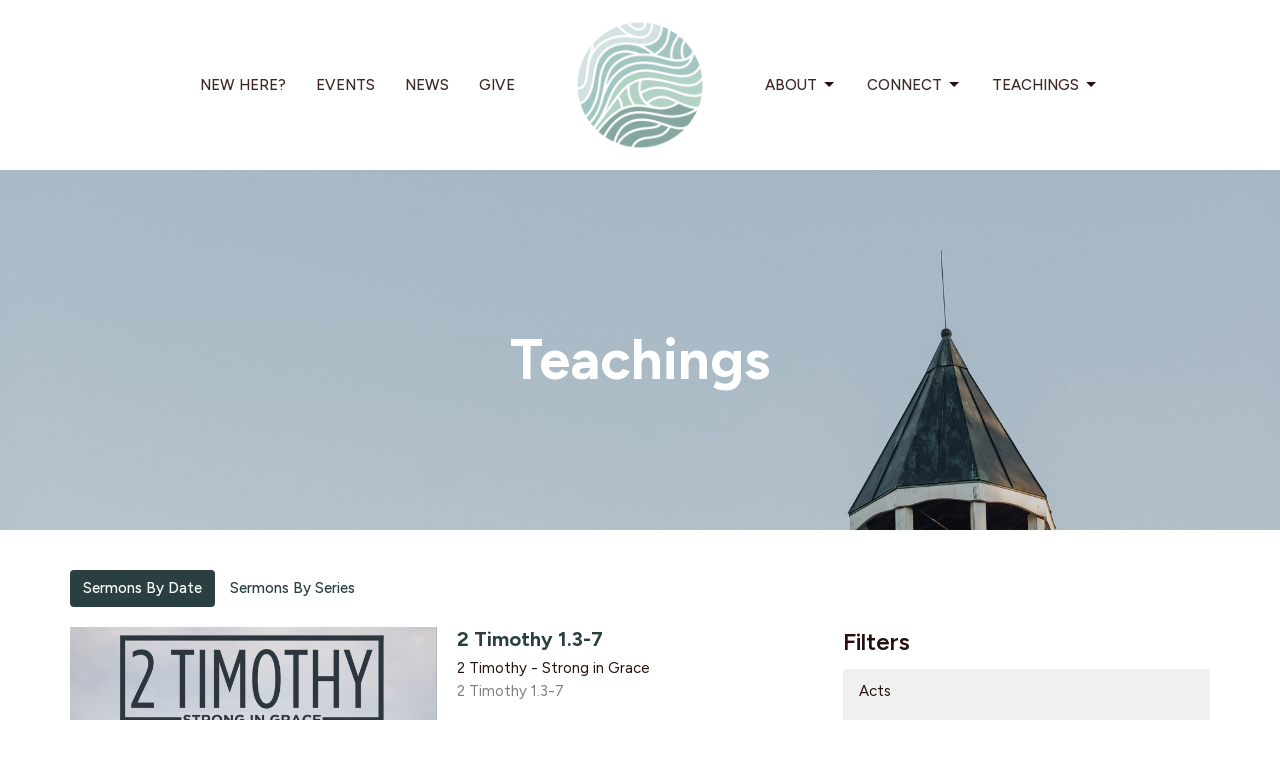

--- FILE ---
content_type: text/html; charset=utf-8
request_url: https://lwchurch.ca/podcasts/podcasts?month=Jan&year=2017
body_size: 83469
content:
<!DOCTYPE html>
<html lang="en">
  <head>
  <meta charset="UTF-8">
  <meta content="IE=edge,chrome=1" http-equiv="X-UA-Compatible"/>
  <meta content="width=device-width, initial-scale=1.0" name="viewport"/>
  <meta content="Living Waters Church" name="author"/>
  <title>
    Sermons | Living Waters Church
  </title>
  <meta content="Church in Langley, Church in Langley BC, Langley Church, Church in Fort Langley, Fort Langley Church, Willoughby Church, PAOC Church Fort Langley, PAOC Church Langley, PAOC Church in Willoughby, PAOC Church BC, Churches in BC, churches near me" name="keywords" />
  
    <meta name="robots" content="index,follow" />
  
  
  <link href="https://dq5pwpg1q8ru0.cloudfront.net/2025/09/07/16/42/34/a046c3b3-a061-4a18-a8ce-9fa0a213438a/Secondary%20Mark-Primary%20Colours-For%20Web-RGB-64x64-Favicon.png" rel="shortcut icon" type="image/x-icon" />
  <meta name="csrf-param" content="authenticity_token" />
<meta name="csrf-token" content="2H9Xi6/ktGVvSyHM8a611wHPGsCmVrn8lub7pTUseR0kt6Hh0AlO6uIcm5jQn2M1KYJfgVHetS5cztcT6czeHw==" />

  <link rel="preconnect" href="https://fonts.gstatic.com/" crossorigin>
  <link rel="preload" href="/fonts/fontawesome/webfont.woff?v=3.2.1" as="font" type="font/woff" crossorigin>

  <link rel="stylesheet" media="all" href="/themes/stylesheet.css?timestamp=2026-01-18+08%3A59%3A01+-0800" />
  <link rel="stylesheet" media="print" href="https://dq5pwpg1q8ru0.cloudfront.net/assets/print-c1b49d74baf454d41a08041bb7881e34979fe0b297fba593578d70ec8cc515fd.css" />

	<link href="https://fonts.googleapis.com/css?family=Figtree:300,regular,500,600,700,800,900,300italic,italic,500italic,600italic,700italic,800italic,900italic|Figtree:300,regular,500,600,700,800,900,300italic,italic,500italic,600italic,700italic,800italic,900italic&amp;display=swap" rel="stylesheet" type="text/css" async="async" />
  

  <script src="https://dq5pwpg1q8ru0.cloudfront.net/assets/application-baedfe927b756976bd996cb2c71963c5d82c94e444650affbb4162574b24b761.js"></script>
  <script src="https://dq5pwpg1q8ru0.cloudfront.net/packs/js/application-48235911dc1b5b550236.js"></script>
  <script src="https://cdnjs.cloudflare.com/ajax/libs/handlebars.js/4.7.7/handlebars.min.js" defer="defer"></script>


  <!--[if lt IE 9]>
  <script src="https://dq5pwpg1q8ru0.cloudfront.net/javascripts/html5shiv.js"></script>
  <script src="https://dq5pwpg1q8ru0.cloudfront.net/javascripts/respond.min.js"></script>
  <![endif]-->


      <script>
        var _gaq = _gaq || [];
        _gaq.push(['_setAccount', 'UA-18858190-58']);
        _gaq.push(['_trackPageview']);

          // rollup tracker
          _gaq.push(['rollupTracker._setAccount','UA-18858190-52']);
          _gaq.push(['rollupTracker._trackPageview']);

        (function() {
          var ga = document.createElement('script'); ga.type = 'text/javascript'; ga.async = true;
          ga.src = ('https:' == document.location.protocol ? 'https://ssl' : 'http://www') + '.google-analytics.com/ga.js';
          var s = document.getElementsByTagName('script')[0]; s.parentNode.insertBefore(ga, s);
        })();
      </script>

      <!-- Global site tag (gtag.js) - Google Analytics -->
      <script async src="https://www.googletagmanager.com/gtag/js?id=G-E1ZME12Q1Z"></script>
      <script>
        window.dataLayer = window.dataLayer || [];
        function gtag(){dataLayer.push(arguments);}
        gtag('js', new Date());

        gtag('config', 'G-E1ZME12Q1Z');
      </script>

  


</head>

  <body class="body_sermons_index body_media_page scroll-to-anchor  sermons-index   relative d-flex flex-column">
      <div class="d-flex ">
        <div class="site-content-container">
    

  <div class="system">
  </div>

  <div id="top-menus-container">
    <div id="top-menus">
  <div id="alert-container">
  </div>


  <div class="js-menus   bg-none z-index-navbar">
    
    <div id="main-menu-container">
      <div class="sticky-navbar-placeholder" style="display: none;"></div>


<nav id="main_menu" class="relative main-menu-elkhorn bg-default bg-none p-2 p-md-3">
  <div class="bg-default pos pos-cover js-main-menu-background-opacity" style="opacity:1.0;"></div>
  <div class="relative d-flex d-block hidden-lg justify-content-center w-100">
    

    <a class="main-menu-logo main-menu-elkhorn-logo my-auto flex-shrink-0" href="/">
      <img alt="Living Waters Church" class="logo-size-large" src="https://dq5pwpg1q8ru0.cloudfront.net/2025/09/07/16/42/32/27649105-1bf7-4aad-9989-e2a823a1411e/SECOND~1.PNG" />
</a>



      <button type="button" class="btn bg-none p-1 border-0 pos pos-r-0 pos-middle collapsed pr-0" data-toggle="collapse" data-target="#main_menu_collapse" aria-expanded="false">
    <span class="sr-only">Toggle navigation</span>
    <span class="svg-link">
      <svg xmlns="http://www.w3.org/2000/svg" height="24" viewBox="0 0 24 24" width="24">
    <path d="M0 0h24v24H0z" fill="none"></path>
    <path d="M3 18h18v-2H3v2zm0-5h18v-2H3v2zm0-7v2h18V6H3z"></path>
</svg>
 Menu
    </span>
  </button>

  </div>

  <div class="collapse main-menu-collapse-lg text-center" id="main_menu_collapse">


        <ul class="main-menu-list main-menu-elkhorn-list ">
            
  <li class="menu-item hover-underline-left">
      <a class="menu-link " href="/pages/new-here">New Here?</a>
  </li>


            
  <li class="menu-item hover-underline-left">
      <a class="menu-link " href="/events">Events</a>
  </li>


            
  <li class="menu-item hover-underline-left">
      <a class="menu-link " href="/news">News</a>
  </li>


            
  <li class="menu-item hover-underline-left">
      <a class="menu-link " href="/pages/giving">Give</a>
  </li>


        </ul>
        <div class="main-menu-elkhorn-logo-container  hidden-xs hidden-sm hidden-md px-4">
          

    <a class="main-menu-logo main-menu-elkhorn-logo " href="/">
      <img alt="Living Waters Church" class="logo-size-large" src="https://dq5pwpg1q8ru0.cloudfront.net/2025/09/07/16/42/32/27649105-1bf7-4aad-9989-e2a823a1411e/SECOND~1.PNG" />
</a>


        </div>
        <ul class="main-menu-list main-menu-elkhorn-list ">
            
   <!-- Hide if no submenus shown to user -->

    <li class="dropdown menu-item">
      <a href="#" class="menu-link svg-link" data-toggle="dropdown">
        About<svg xmlns="http://www.w3.org/2000/svg" height="20" viewBox="0 0 20 20" width="20" class="inline-svg">
    <path d="M7 7l5 5 5-5z"></path>
    <path d="M0 0h20v20H0z" fill="none"></path>
</svg>

      </a>
      <ul class="dropdown-menu  bg-default" role="menu">
          <li class="who_we_are_menu_item_4 dropdown-item">
              <a class="dropdown-link" href="/about/who-we-are">Who We Are</a>
          </li>
          <li class="core_values_menu_item_4 dropdown-item">
              <a class="dropdown-link" href="/who-we-are/pages/core-values">Core Values</a>
          </li>
          <li class="service_times_menu_item_4 dropdown-item">
              <a class="dropdown-link" href="/pages/service-times">Service Times</a>
          </li>
          <li class="directions_menu_item_4 dropdown-item">
              <a class="dropdown-link" target="_blank" href="https://goo.gl/maps/MzoPfcs9KjLB8Djt5">Directions</a>
          </li>
          <li class="contact_menu_item_4 dropdown-item">
              <a class="dropdown-link" href="/contact">Contact</a>
          </li>
          <li class="join_our_team_menu_item_4 dropdown-item">
              <a class="dropdown-link" href="/pages/join-our-team">Join Our Team</a>
          </li>
      </ul>
    </li>



            
   <!-- Hide if no submenus shown to user -->

    <li class="dropdown menu-item">
      <a href="#" class="menu-link svg-link" data-toggle="dropdown">
        Connect<svg xmlns="http://www.w3.org/2000/svg" height="20" viewBox="0 0 20 20" width="20" class="inline-svg">
    <path d="M7 7l5 5 5-5z"></path>
    <path d="M0 0h20v20H0z" fill="none"></path>
</svg>

      </a>
      <ul class="dropdown-menu  bg-default" role="menu">
          <li class="life_groups_menu_item_5 dropdown-item">
              <a class="dropdown-link" href="/connect/life-groups">Life Groups</a>
          </li>
          <li class="kids_menu_item_5 dropdown-item">
              <a class="dropdown-link" href="/lwc-kids/kids-thefort">Kids</a>
          </li>
          <li class="youth_menu_item_5 dropdown-item">
              <a class="dropdown-link" href="/connect/youth">Youth</a>
          </li>
          <li class="young_adults_menu_item_5 dropdown-item">
              <a class="dropdown-link" href="/connect/young-adult-network">Young Adults</a>
          </li>
          <li class="older_adults_menu_item_5 dropdown-item">
              <a class="dropdown-link" href="https://lwchurch.ca/connect/older-adult-network">Older Adults</a>
          </li>
          <li class="women_menu_item_5 dropdown-item">
              <a class="dropdown-link" href="/connect/womens-network">Women</a>
          </li>
          <li class="men_menu_item_5 dropdown-item">
              <a class="dropdown-link" href="/connect/mens-network">Men</a>
          </li>
          <li class="global_work_menu_item_5 dropdown-item">
              <a class="dropdown-link" href="/programs/globalwork">Global Work</a>
          </li>
          <li class="local_work_menu_item_5 dropdown-item">
              <a class="dropdown-link" href="/connect/local-work">Local Work</a>
          </li>
          <li class="willoughby_menu_item_5 dropdown-item">
              <a class="dropdown-link" href="/programs/willoughby">Willoughby</a>
          </li>
          <li class="serve_menu_item_5 dropdown-item">
              <a class="dropdown-link" href="https://lwchurch.churchcenter.com/people/forms/432339">Serve</a>
          </li>
          <li class="growing_menu_item_5 dropdown-item">
              <a class="dropdown-link" href="/connect/growing">Growing</a>
          </li>
      </ul>
    </li>



            
   <!-- Hide if no submenus shown to user -->

    <li class="dropdown menu-item">
      <a href="#" class="menu-link svg-link" data-toggle="dropdown">
        Teachings<svg xmlns="http://www.w3.org/2000/svg" height="20" viewBox="0 0 20 20" width="20" class="inline-svg">
    <path d="M7 7l5 5 5-5z"></path>
    <path d="M0 0h20v20H0z" fill="none"></path>
</svg>

      </a>
      <ul class="dropdown-menu dropdown-menu-right bg-default" role="menu">
          <li class="sermons_menu_item_6 dropdown-item">
              <a class="dropdown-link" href="/podcasts/podcasts">Sermons</a>
          </li>
          <li class="watch_online_menu_item_6 dropdown-item">
              <a class="dropdown-link" href="/pages/watch-online">Watch Online</a>
          </li>
      </ul>
    </li>



        </ul>
  </div>
</nav>

    </div>
  </div>
</div>

  </div>

  <div id="header-container" class="relative">
    <div id="header" class="header relative bg-cover bg-none w-100
            
            d-flex
            py-3 py-md-5
            
            bg-secondary"
     style="background-image:url(&#39;https://dq5pwpg1q8ru0.cloudfront.net/2022/11/24/10/39/11/0fe16f53-af70-4eff-bf6a-d525533fdbfc/2022-03-09-FL%20Building%20Exterior-02285-WR.jpg&#39;); background-position: ; min-height: 50vh;">
  
  

<div id="page-header-overlay" class="bg-secondary pos pos-cover" style="opacity:0.15;" data-header-opacity="0.15"></div>
    <div class="container relative d-flex flex-column mt-5">
      
      <div class="my-auto ">
        <div class="text-center">
          <div class="relative d-inline-block break-word">
            <h1 class="header-heading font-def-heading1">
              <div>Teachings</div>
            </h1>
          </div>
        </div>
        
        <div class="text-center mt-3">
          

        </div>
      </div>

      
    </div>
  
  
  <!--<div class="pos pos-b-1 pos-l-1">
    <button class="js-play-video-button p-2 bg-none border-0 d-none" style="opacity: 0.5;">
    </button>
    <button class="js-pause-video-button p-2 bg-none border-0 d-none" style="opacity: 0.5;">
    </button>
    <div class="js-loading-video-button">
      <div class="d-flex p-2" style="opacity: 0.5;">
      </div>
    </div>
  </div>-->

</div>


  </div>

  <main role="main" class="content flex-grow-1 Sermons media_page clearfix m-0 p-0">
    <link rel="alternate" type="application/rss+xml" title="RSS" href="https://lwchurch.ca/podcasts/podcasts" />




  

<div>
    <div id="top-blocks-wrapper">
      
    </div>

    <div id="page_content" class="relative my-5">
      <div class="container">
        

  <ul class="nav nav-pills mb-3">
    <li class="active">
      <a href="/podcasts/podcasts">
        Sermons By Date
</a>    </li>
    <li class="">
      <a href="/podcasts/podcasts/series">
        Sermons By Series
</a>    </li>
  </ul>

  <div id="media_anchor" class="row">
    <div class="col-sm-8">
      <div class="relative mb-3 border-bottom pb-3">
  <a class="row d-sm-flex" href="/media/2017-01-29-2-timothy-1-3-7">
      <div class="col-sm-6">

            <img alt="2 Timothy 1.3-7 " loading="lazy" src="https://dq5pwpg1q8ru0.cloudfront.net/2020/10/31/01/27/35/30eb6ff8-8806-470d-a4cd-920436af7891/2%20Timothy%20Website.jpg" />
      </div>

    <div class="d-flex flex-column col-sm-6">

      <h2 class="h3 mt-0 mb-1" title="2 Timothy 1.3-7 ">2 Timothy 1.3-7 </h2>
        <div class="text-body">2 Timothy - Strong in Grace</div>

        <div class="text-muted">2 Timothy 1.3-7 </div>

          <div class="d-flex flex-column mt-auto mb-2">
        <div class="d-flex align-items-center">
  <div>
      <div class="h5 my-0">Guest Speaker</div>
    <div class="text-muted">January 29, 2017</div>
  </div>
</div>


          <svg xmlns="http://www.w3.org/2000/svg" width="24" height="24" viewBox="0 0 24 24" class="ml-auto text-muted">
    <path d="M3 9v6h4l5 5V4L7 9H3zm13.5 3c0-1.77-1.02-3.29-2.5-4.03v8.05c1.48-.73 2.5-2.25 2.5-4.02zM14 3.23v2.06c2.89.86 5 3.54 5 6.71s-2.11 5.85-5 6.71v2.06c4.01-.91 7-4.49 7-8.77s-2.99-7.86-7-8.77z"></path>
    <path d="M0 0h24v24H0z" fill="none"></path>
</svg>

      </div>
    </div>
</a>
</div>
<div class="relative mb-3 border-bottom pb-3">
  <a class="row d-sm-flex" href="/media/2017-01-22-introduction">
      <div class="col-sm-6">

            <img alt="Introduction" loading="lazy" src="https://dq5pwpg1q8ru0.cloudfront.net/2020/10/31/01/27/35/30eb6ff8-8806-470d-a4cd-920436af7891/2%20Timothy%20Website.jpg" />
      </div>

    <div class="d-flex flex-column col-sm-6">

      <h2 class="h3 mt-0 mb-1" title="Introduction">Introduction</h2>
        <div class="text-body">2 Timothy - Strong in Grace</div>

        <div class="text-muted">2 Timothy 1.1-2 </div>

          <div class="d-flex flex-column mt-auto mb-2">
        <div class="d-flex align-items-center">
    <img alt="Luke Knight" width="40" height="40" class="pull-left mr-2 rounded-circle" loading="lazy" src="https://dq5pwpg1q8ru0.cloudfront.net/2023/07/06/19/30/55/c46473a5-495b-4778-87ba-50cf7760bf2b/2023-06-03%20-%20LWC%20Staff%20&amp;%20Council%20Portraits%20-%20Luke%20-%20400px.jpg" />
  <div>
      <div class="text-body line-height-2">Luke Knight</div>
        <div class="small text-muted line-height-2">Associate Pastor</div>
    <div class="text-muted">January 22, 2017</div>
  </div>
</div>


          <svg xmlns="http://www.w3.org/2000/svg" width="24" height="24" viewBox="0 0 24 24" class="ml-auto text-muted">
    <path d="M3 9v6h4l5 5V4L7 9H3zm13.5 3c0-1.77-1.02-3.29-2.5-4.03v8.05c1.48-.73 2.5-2.25 2.5-4.02zM14 3.23v2.06c2.89.86 5 3.54 5 6.71s-2.11 5.85-5 6.71v2.06c4.01-.91 7-4.49 7-8.77s-2.99-7.86-7-8.77z"></path>
    <path d="M0 0h24v24H0z" fill="none"></path>
</svg>

      </div>
    </div>
</a>
</div>
<div class="relative mb-3 border-bottom pb-3">
  <a class="row d-sm-flex" href="/media/2017-01-15-how-do-i-touch-reach-receive">
      <div class="col-sm-6">

            <img alt="How Do I Touch, Reach, &amp; Receive?" loading="lazy" src="https://dq5pwpg1q8ru0.cloudfront.net/2020/11/02/16/12/49/7b66b959-8c31-4a80-9ac8-396a5c6bee0c/January%20One.jpg" />
      </div>

    <div class="d-flex flex-column col-sm-6">

      <h2 class="h3 mt-0 mb-1" title="How Do I Touch, Reach, &amp; Receive?">How Do I Touch, Reach, &amp; Receive?</h2>
        <div class="text-body">January ONE</div>


          <div class="d-flex flex-column mt-auto mb-2">
        <div class="d-flex align-items-center">
  <div>
      <div class="h5 my-0">Guest Speaker</div>
    <div class="text-muted">January 15, 2017</div>
  </div>
</div>


          <svg xmlns="http://www.w3.org/2000/svg" width="24" height="24" viewBox="0 0 24 24" class="ml-auto text-muted">
    <path d="M3 9v6h4l5 5V4L7 9H3zm13.5 3c0-1.77-1.02-3.29-2.5-4.03v8.05c1.48-.73 2.5-2.25 2.5-4.02zM14 3.23v2.06c2.89.86 5 3.54 5 6.71s-2.11 5.85-5 6.71v2.06c4.01-.91 7-4.49 7-8.77s-2.99-7.86-7-8.77z"></path>
    <path d="M0 0h24v24H0z" fill="none"></path>
</svg>

      </div>
    </div>
</a>
</div>
<div class="relative mb-3 border-bottom pb-3">
  <a class="row d-sm-flex" href="/media/2017-01-08-story-sunday">
      <div class="col-sm-6">

            <img alt="Story Sunday" loading="lazy" src="https://dq5pwpg1q8ru0.cloudfront.net/2020/11/02/16/12/49/7b66b959-8c31-4a80-9ac8-396a5c6bee0c/January%20One.jpg" />
      </div>

    <div class="d-flex flex-column col-sm-6">

      <h2 class="h3 mt-0 mb-1" title="Story Sunday">Story Sunday</h2>
        <div class="text-body">January ONE</div>


          <div class="d-flex flex-column mt-auto mb-2">
        <div class="d-flex align-items-center">
  <div>
      <div class="h5 my-0">Guest Speaker</div>
    <div class="text-muted">January  8, 2017</div>
  </div>
</div>


          <svg xmlns="http://www.w3.org/2000/svg" width="24" height="24" viewBox="0 0 24 24" class="ml-auto text-muted">
    <path d="M3 9v6h4l5 5V4L7 9H3zm13.5 3c0-1.77-1.02-3.29-2.5-4.03v8.05c1.48-.73 2.5-2.25 2.5-4.02zM14 3.23v2.06c2.89.86 5 3.54 5 6.71s-2.11 5.85-5 6.71v2.06c4.01-.91 7-4.49 7-8.77s-2.99-7.86-7-8.77z"></path>
    <path d="M0 0h24v24H0z" fill="none"></path>
</svg>

      </div>
    </div>
</a>
</div>
<div class="relative mb-3 border-bottom pb-3">
  <a class="row d-sm-flex" href="/media/2017-01-01-reach-touch-receive">
      <div class="col-sm-6">

            <img alt="Reach, Touch, Receive" loading="lazy" src="https://dq5pwpg1q8ru0.cloudfront.net/2020/11/02/16/12/49/7b66b959-8c31-4a80-9ac8-396a5c6bee0c/January%20One.jpg" />
      </div>

    <div class="d-flex flex-column col-sm-6">

      <h2 class="h3 mt-0 mb-1" title="Reach, Touch, Receive">Reach, Touch, Receive</h2>
        <div class="text-body">January ONE</div>


          <div class="d-flex flex-column mt-auto mb-2">
        <div class="d-flex align-items-center">
  <div>
      <div class="h5 my-0">Guest Speaker</div>
    <div class="text-muted">January  1, 2017</div>
  </div>
</div>


          <svg xmlns="http://www.w3.org/2000/svg" width="24" height="24" viewBox="0 0 24 24" class="ml-auto text-muted">
    <path d="M3 9v6h4l5 5V4L7 9H3zm13.5 3c0-1.77-1.02-3.29-2.5-4.03v8.05c1.48-.73 2.5-2.25 2.5-4.02zM14 3.23v2.06c2.89.86 5 3.54 5 6.71s-2.11 5.85-5 6.71v2.06c4.01-.91 7-4.49 7-8.77s-2.99-7.86-7-8.77z"></path>
    <path d="M0 0h24v24H0z" fill="none"></path>
</svg>

      </div>
    </div>
</a>
</div>


        
    </div>

    <div class="col-sm-4 media-sidebar">
      

  <div class="sidebar-sermons-series">
    <h2 class="mt-0 h4">Filters</h2>
    <div class="list-group">
        <a class=" list-group-item" href="/podcasts/podcasts/series/acts">
          Acts
</a>        <a class=" list-group-item" href="/podcasts/podcasts/series/arrivals">
          Arrivals
</a>        <a class=" list-group-item" href="/podcasts/podcasts/series/lead-us">
          Lead Us
</a>        <a class=" list-group-item" href="/podcasts/podcasts/series/a-full-orchard">
          A Full Orchard
</a>        <a class=" list-group-item" href="/podcasts/podcasts/series/the-gospel-of-luke">
          The Gospel of Luke
</a>        <a class=" list-group-item" href="/podcasts/podcasts/series/global-work--89">
          Global Work
</a>        <a class=" list-group-item" href="/podcasts/podcasts/series/we-pray">
          We Pray
</a>        <div id='earlier-series' class="collapse list-group">
            <a class=" list-group-item" href="/podcasts/podcasts/series/an-advent-carol">
              An Advent Carol
</a>            <a class=" list-group-item" href="/podcasts/podcasts/series/grow-learning-sessions">
              Grow Learning Sessions
</a>            <a class=" list-group-item" href="/podcasts/podcasts/series/welcome-sundays">
              Welcome Sundays
</a>            <a class=" list-group-item" href="/podcasts/podcasts/series/baptism-sunday">
              Baptism Sunday
</a>            <a class=" list-group-item" href="/podcasts/podcasts/series/rivers-of-living-water">
              Rivers of Living Water
</a>            <a class=" list-group-item" href="/podcasts/podcasts/series/hope-holiness">
              Hope &amp; Holiness
</a>            <a class=" list-group-item" href="/podcasts/podcasts/series/whats-new">
              What&#39;s New?
</a>            <a class=" list-group-item" href="/podcasts/podcasts/series/holy-week">
              Holy Week
</a>            <a class=" list-group-item" href="/podcasts/podcasts/series/friends-that-make-us-more-like-jesus">
              Friends That Make Us More Like J...
</a>            <a class=" list-group-item" href="/podcasts/podcasts/series/how-to">
              How To
</a>            <a class=" list-group-item" href="/podcasts/podcasts/series/good-news-great-joy-all-people">
              Good News, Great Joy, All People
</a>            <a class=" list-group-item" href="/podcasts/podcasts/series/core-values">
              Core Values
</a>            <a class=" list-group-item" href="/podcasts/podcasts/series/wise">
              Wise
</a>            <a class=" list-group-item" href="/podcasts/podcasts/series/who-am-i">
              Who Am I?
</a>            <a class=" list-group-item" href="/podcasts/podcasts/series/light-in-the-darkness">
              Light In The Darkness
</a>            <a class=" list-group-item" href="/podcasts/podcasts/series/why-the-21st-century-is-the-most-christian-ever">
              Why the 21st Century is the Most...
</a>            <a class=" list-group-item" href="/podcasts/podcasts/series/for-example">
              For Example...
</a>            <a class=" list-group-item" href="/podcasts/podcasts/series/gods-biographers">
              God&#39;s Biographers
</a>            <a class=" list-group-item" href="/podcasts/podcasts/series/the-christmas-carols">
              The Christmas Carols
</a>            <a class=" list-group-item" href="/podcasts/podcasts/series/psalms-all-of-me">
              Psalms: All of Me
</a>            <a class=" list-group-item" href="/podcasts/podcasts/series/the-table">
              The Table
</a>            <a class=" list-group-item" href="/podcasts/podcasts/series/summer-refresh">
              Summer Refresh
</a>            <a class=" list-group-item" href="/podcasts/podcasts/series/essentials">
              Essentials
</a>            <a class=" list-group-item" href="/podcasts/podcasts/series/story-sunday">
              Story Sunday
</a>            <a class=" list-group-item" href="/podcasts/podcasts/series/easter-2021">
              Easter 2021
</a>            <a class=" list-group-item" href="/podcasts/podcasts/series/towards-holy-week">
              Towards Holy Week
</a>            <a class=" list-group-item" href="/podcasts/podcasts/series/christmas-at-home">
              Christmas At Home
</a>            <a class=" list-group-item" href="/podcasts/podcasts/series/being-the-body-in-the-pandemic">
              Being The Body In The Pandemic
</a>            <a class=" list-group-item" href="/podcasts/podcasts/series/love-your-neighbour">
              Love Your Neighbour
</a>            <a class=" list-group-item" href="/podcasts/podcasts/series/the-book-of-james">
              The Book of James
</a>            <a class=" list-group-item" href="/podcasts/podcasts/series/easter-2020">
              Easter 2020
</a>            <a class=" list-group-item" href="/podcasts/podcasts/series/splinters">
              Splinters
</a>            <a class=" list-group-item" href="/podcasts/podcasts/series/this-is-our-church">
              This Is Our Church
</a>            <a class=" list-group-item" href="/podcasts/podcasts/series/living-water">
              Living Water
</a>            <a class=" list-group-item" href="/podcasts/podcasts/series/hope-for-the-holidays">
              Hope for the Holidays
</a>            <a class=" list-group-item" href="/podcasts/podcasts/series/given">
              Given
</a>            <a class=" list-group-item" href="/podcasts/podcasts/series/life-together">
              Life, Together
</a>            <a class=" list-group-item" href="/podcasts/podcasts/series/simple-summer-series">
              Simple Summer Series
</a>            <a class=" list-group-item" href="/podcasts/podcasts/series/easter-2019">
              Easter 2019
</a>            <a class=" list-group-item" href="/podcasts/podcasts/series/all-heart">
              All Heart
</a>            <a class=" list-group-item" href="/podcasts/podcasts/series/uncovered">
              Uncovered
</a>            <a class=" list-group-item" href="/podcasts/podcasts/series/generous">
              Generous
</a>            <a class=" list-group-item" href="/podcasts/podcasts/series/sent">
              Sent
</a>            <a class=" list-group-item" href="/podcasts/podcasts/series/grow">
              Grow
</a>            <a class=" list-group-item" href="/podcasts/podcasts/series/neighbour">
              Neighbour
</a>            <a class=" list-group-item" href="/podcasts/podcasts/series/full">
              Full
</a>            <a class=" list-group-item" href="/podcasts/podcasts/series/the-gift">
              The Gift
</a>            <a class=" list-group-item" href="/podcasts/podcasts/series/global-work-2018">
              Global Work 2018
</a>            <a class=" list-group-item" href="/podcasts/podcasts/series/greater-love--62">
              Greater Love
</a>            <a class=" list-group-item" href="/podcasts/podcasts/series/greater-love-global-work">
              Greater Love: Global Work
</a>            <a class=" list-group-item" href="/podcasts/podcasts/series/jesus-fear">
              Jesus &amp; Fear
</a>            <a class=" list-group-item" href="/podcasts/podcasts/series/philemon">
              Philemon
</a>            <a class=" list-group-item" href="/podcasts/podcasts/series/how-god-came-home">
              How God Came Home
</a>            <a class=" list-group-item" href="/podcasts/podcasts/series/resonate">
              Resonate
</a>            <a class=" list-group-item" href="/podcasts/podcasts/series/thx-the-gospel-and-a-grateful-life">
              Thx - The Gospel and  a Grateful...
</a>            <a class=" list-group-item" href="/podcasts/podcasts/series/our-shared-values">
              Our Shared Values
</a>            <a class=" list-group-item" href="/podcasts/podcasts/series/road-trip">
              Road Trip
</a>            <a class=" list-group-item" href="/podcasts/podcasts/series/psalm-23">
              Psalm 23
</a>            <a class=" list-group-item" href="/podcasts/podcasts/series/on-the-move">
              On The Move
</a>            <a class=" list-group-item" href="/podcasts/podcasts/series/2-timothy-strong-in-grace">
              2 Timothy - Strong in Grace
</a>            <a class=" list-group-item" href="/podcasts/podcasts/series/easter-2017">
              Easter 2017
</a>            <a class=" list-group-item" href="/podcasts/podcasts/series/global-work-2017-justice-compassion-faith">
              Global Work 2017: Justice. Compa...
</a>            <a class=" list-group-item" href="/podcasts/podcasts/series/january-one">
              January ONE
</a>            <a class=" list-group-item" href="/podcasts/podcasts/series/big-joy">
              Big Joy
</a>            <a class=" list-group-item" href="/podcasts/podcasts/series/beginnings">
              Beginnings
</a>            <a class=" list-group-item" href="/podcasts/podcasts/series/communion">
              Communion
</a>            <a class=" list-group-item" href="/podcasts/podcasts/series/this-is-real-love">
              This is Real Love
</a>            <a class=" list-group-item" href="/podcasts/podcasts/series/all-for-one">
              All For One
</a>            <a class=" list-group-item" href="/podcasts/podcasts/series/god-in-us">
              God In Us
</a>            <a class=" list-group-item" href="/podcasts/podcasts/series/philippians">
              Philippians
</a>            <a class=" list-group-item" href="/podcasts/podcasts/series/life-share">
              Life Share
</a>            <a class=" list-group-item" href="/podcasts/podcasts/series/easter-2016">
              Easter 2016
</a>            <a class=" list-group-item" href="/podcasts/podcasts/series/global-work-2016-sent">
              Global Work 2016: Sent
</a>            <a class=" list-group-item" href="/podcasts/podcasts/series/comfort-joy">
              Comfort &amp; Joy
</a>            <a class=" list-group-item" href="/podcasts/podcasts/series/follow">
              Follow
</a>            <a class=" list-group-item" href="/podcasts/podcasts/series/the-gospel-of-mark">
              The Gospel of Mark
</a>            <a class=" list-group-item" href="/podcasts/podcasts/series/story">
              Story
</a>            <a class=" list-group-item" href="/podcasts/podcasts/series/seven-songs">
              Seven Songs
</a>            <a class=" list-group-item" href="/podcasts/podcasts/series/made-to-worship">
              Made to Worship
</a>            <a class=" list-group-item" href="/podcasts/podcasts/series/global-work-2015">
              Global Work 2015
</a>            <a class=" list-group-item" href="/podcasts/podcasts/series/biblia">
              Biblia
</a>            <a class=" list-group-item" href="/podcasts/podcasts/series/let-there-be-light">
              Let There Be Light!
</a>            <a class=" list-group-item" href="/podcasts/podcasts/series/house-hold">
              House Hold
</a>            <a class=" list-group-item" href="/podcasts/podcasts/series/the-good-life">
              The Good Life
</a>            <a class=" list-group-item" href="/podcasts/podcasts/series/on-the-way-to-easter">
              On the Way to Easter
</a>            <a class=" list-group-item" href="/podcasts/podcasts/series/free-to-lead-conference">
              Free to Lead Conference
</a>            <a class=" list-group-item" href="/podcasts/podcasts/series/global-work-2014">
              Global Work 2014
</a>            <a class=" list-group-item" href="/podcasts/podcasts/series/when-god-was-little">
              When God was Little
</a>            <a class=" list-group-item" href="/podcasts/podcasts/series/who-we-are">
              Who We Are
</a>            <a class=" list-group-item" href="/podcasts/podcasts/series/who-me">
              Who, Me?
</a>            <a class=" list-group-item" href="/podcasts/podcasts/series/w-is-for-welcome">
              W is for Welcome
</a>            <a class=" list-group-item" href="/podcasts/podcasts/series/lord-teach-us-to-pray">
              Lord, Teach us to Pray
</a>            <a class=" list-group-item" href="/podcasts/podcasts/series/1-john">
              1 John
</a>            <a class=" list-group-item" href="/podcasts/podcasts/series/gift">
              Gift
</a>            <a class=" list-group-item" href="/podcasts/podcasts/series/christians-in-culture">
              Christians in Culture
</a>            <a class=" list-group-item" href="/podcasts/podcasts/series/life-in-the-spirit">
              Life in the Spirit
</a>            <a class=" list-group-item" href="/podcasts/podcasts/series/haggai">
              Haggai
</a>            <a class=" list-group-item" href="/podcasts/podcasts/series/community">
              Community
</a>            <a class=" list-group-item" href="/podcasts/podcasts/series/fruit-of-the-spirit">
              Fruit of the Spirit
</a>            <a class=" list-group-item" href="/podcasts/podcasts/series/shock-joy-wonder">
              Shock, Joy, Wonder
</a>            <a class=" list-group-item" href="/podcasts/podcasts/series/bad-apples">
              Bad Apples
</a>            <a class=" list-group-item" href="/podcasts/podcasts/series/ask-anything">
              Ask Anything
</a>        </div>
        <a class="js-view-all-toggle list-group-item" data-toggle="collapse" href="#earlier-series">
          <div class="js-show-more d-flex align-items-center text-muted">
            Show More <svg xmlns="http://www.w3.org/2000/svg" height="20" viewBox="0 0 20 20" width="20" class="inline-svg ml-auto">
    <path d="M7 7l5 5 5-5z"></path>
    <path d="M0 0h20v20H0z" fill="none"></path>
</svg>

          </div>
          <div class="js-show-less d-flex align-items-center text-muted" style="display: none;">
            Show Less <svg xmlns="http://www.w3.org/2000/svg" height="20" viewBox="0 0 20 20" width="20" class="inline-svg ml-auto rotate-180">
    <path d="M7 7l5 5 5-5z"></path>
    <path d="M0 0h20v20H0z" fill="none"></path>
</svg>

          </div>
</a>    </div>
  </div>

  <div class="sidebar-sermons-speakers">
    <div class="list-group">
        <a class=" list-group-item" href="/podcasts/podcasts?speaker=17">
          Rikk Watts
          <span class="badge">59</span>
</a>        <a class=" list-group-item" href="/podcasts/podcasts?speaker=40">
          Dave Solmes
          <span class="badge">134</span>
</a>        <a class=" list-group-item" href="/podcasts/podcasts?speaker=6">
          Luke Knight
          <span class="badge">200</span>
</a>        <a class=" list-group-item" href="/podcasts/podcasts?speaker=50">
          Kirsten Anonby
          <span class="badge">54</span>
</a>        <a class=" list-group-item" href="/podcasts/podcasts?speaker=31">
          Kyle Epp
          <span class="badge">1</span>
</a>        <a class=" list-group-item" href="/podcasts/podcasts?speaker=0">
          Guest Speaker
          <span class="badge">61</span>
</a>        <div id='earlier-speakers' class="collapse list-group">
            <a class=" list-group-item" href="/podcasts/podcasts?speaker=13">
              Mike Vaters
              <span class="badge">13</span>
</a>            <a class=" list-group-item" href="/podcasts/podcasts?speaker=30">
              Rebeca Monzo
              <span class="badge">13</span>
</a>            <a class=" list-group-item" href="/podcasts/podcasts?speaker=14">
              Ryan Bedwell
              <span class="badge">25</span>
</a>            <a class=" list-group-item" href="/podcasts/podcasts?speaker=5">
              Reuben Kramer
              <span class="badge">13</span>
</a>            <a class=" list-group-item" href="/podcasts/podcasts?speaker=51">
              Benson Duong
              <span class="badge">1</span>
</a>            <a class=" list-group-item" href="/podcasts/podcasts?speaker=48">
              Ethan Newman
              <span class="badge">1</span>
</a>            <a class=" list-group-item" href="/podcasts/podcasts?speaker=18">
              Leanne McAlister
              <span class="badge">44</span>
</a>            <a class=" list-group-item" href="/podcasts/podcasts?speaker=28">
              Ricky Stephen
              <span class="badge">11</span>
</a>            <a class=" list-group-item" href="/podcasts/podcasts?speaker=45">
              Rachel Schock
              <span class="badge">2</span>
</a>            <a class=" list-group-item" href="/podcasts/podcasts?speaker=9">
              Doug Smith
              <span class="badge">81</span>
</a>            <a class=" list-group-item" href="/podcasts/podcasts?speaker=19">
              Joanne Knight
              <span class="badge">11</span>
</a>            <a class=" list-group-item" href="/podcasts/podcasts?speaker=47">
              Harold Sawatzky
              <span class="badge">1</span>
</a>            <a class=" list-group-item" href="/podcasts/podcasts?speaker=37">
              Jon Imbeau
              <span class="badge">12</span>
</a>            <a class=" list-group-item" href="/podcasts/podcasts?speaker=32">
              Nicholas McAlister
              <span class="badge">1</span>
</a>            <a class=" list-group-item" href="/podcasts/podcasts?speaker=36">
              Fred Fulford
              <span class="badge">4</span>
</a>            <a class=" list-group-item" href="/podcasts/podcasts?speaker=27">
              Joel and Brandi Reimer
              <span class="badge">1</span>
</a>            <a class=" list-group-item" href="/podcasts/podcasts?speaker=21">
              Joel Reimer
              <span class="badge">1</span>
</a>        </div>
        <a class="js-view-all-toggle list-group-item" data-toggle="collapse" href="#earlier-speakers">
          <div class="js-show-more d-flex align-items-center text-muted">
            Show More <svg xmlns="http://www.w3.org/2000/svg" height="20" viewBox="0 0 20 20" width="20" class="inline-svg ml-auto">
    <path d="M7 7l5 5 5-5z"></path>
    <path d="M0 0h20v20H0z" fill="none"></path>
</svg>

          </div>
          <div class="js-show-less d-flex align-items-center text-muted" style="display: none;">
            Show Less <svg xmlns="http://www.w3.org/2000/svg" height="20" viewBox="0 0 20 20" width="20" class="inline-svg ml-auto rotate-180">
    <path d="M7 7l5 5 5-5z"></path>
    <path d="M0 0h20v20H0z" fill="none"></path>
</svg>

          </div>
</a>    </div>
  </div>

  <div class="sidebar-sermons-date">
    <div class="list-group" id='by-year'>
        <a data-parent="#by-year" data-toggle="collapse" class="list-group-item" href="#year2026">
          2026
          <span class="badge">3</span>
</a>        <div id="year2026" class="collapse list-group">
            <a class="list-group-item" href="/podcasts/podcasts?month=Jan&amp;year=2026">
              Jan
              <span class="badge">3</span>
</a></div>        <a data-parent="#by-year" data-toggle="collapse" class="list-group-item" href="#year2025">
          2025
          <span class="badge">53</span>
</a>        <div id="year2025" class="collapse list-group">
            <a class="list-group-item" href="/podcasts/podcasts?month=Jan&amp;year=2025">
              Jan
              <span class="badge">4</span>
</a>            <a class="list-group-item" href="/podcasts/podcasts?month=Feb&amp;year=2025">
              Feb
              <span class="badge">5</span>
</a>            <a class="list-group-item" href="/podcasts/podcasts?month=Mar&amp;year=2025">
              Mar
              <span class="badge">5</span>
</a>            <a class="list-group-item" href="/podcasts/podcasts?month=Apr&amp;year=2025">
              Apr
              <span class="badge">4</span>
</a>            <a class="list-group-item" href="/podcasts/podcasts?month=May&amp;year=2025">
              May
              <span class="badge">4</span>
</a>            <a class="list-group-item" href="/podcasts/podcasts?month=Jun&amp;year=2025">
              Jun
              <span class="badge">5</span>
</a>            <a class="list-group-item" href="/podcasts/podcasts?month=Jul&amp;year=2025">
              Jul
              <span class="badge">4</span>
</a>            <a class="list-group-item" href="/podcasts/podcasts?month=Aug&amp;year=2025">
              Aug
              <span class="badge">5</span>
</a>            <a class="list-group-item" href="/podcasts/podcasts?month=Sep&amp;year=2025">
              Sep
              <span class="badge">4</span>
</a>            <a class="list-group-item" href="/podcasts/podcasts?month=Oct&amp;year=2025">
              Oct
              <span class="badge">4</span>
</a>            <a class="list-group-item" href="/podcasts/podcasts?month=Nov&amp;year=2025">
              Nov
              <span class="badge">5</span>
</a>            <a class="list-group-item" href="/podcasts/podcasts?month=Dec&amp;year=2025">
              Dec
              <span class="badge">4</span>
</a></div>        <a data-parent="#by-year" data-toggle="collapse" class="list-group-item" href="#year2024">
          2024
          <span class="badge">59</span>
</a>        <div id="year2024" class="collapse list-group">
            <a class="list-group-item" href="/podcasts/podcasts?month=Jan&amp;year=2024">
              Jan
              <span class="badge">5</span>
</a>            <a class="list-group-item" href="/podcasts/podcasts?month=Feb&amp;year=2024">
              Feb
              <span class="badge">4</span>
</a>            <a class="list-group-item" href="/podcasts/podcasts?month=Mar&amp;year=2024">
              Mar
              <span class="badge">8</span>
</a>            <a class="list-group-item" href="/podcasts/podcasts?month=Apr&amp;year=2024">
              Apr
              <span class="badge">4</span>
</a>            <a class="list-group-item" href="/podcasts/podcasts?month=May&amp;year=2024">
              May
              <span class="badge">6</span>
</a>            <a class="list-group-item" href="/podcasts/podcasts?month=Jun&amp;year=2024">
              Jun
              <span class="badge">5</span>
</a>            <a class="list-group-item" href="/podcasts/podcasts?month=Jul&amp;year=2024">
              Jul
              <span class="badge">4</span>
</a>            <a class="list-group-item" href="/podcasts/podcasts?month=Aug&amp;year=2024">
              Aug
              <span class="badge">4</span>
</a>            <a class="list-group-item" href="/podcasts/podcasts?month=Sep&amp;year=2024">
              Sep
              <span class="badge">5</span>
</a>            <a class="list-group-item" href="/podcasts/podcasts?month=Oct&amp;year=2024">
              Oct
              <span class="badge">4</span>
</a>            <a class="list-group-item" href="/podcasts/podcasts?month=Nov&amp;year=2024">
              Nov
              <span class="badge">5</span>
</a>            <a class="list-group-item" href="/podcasts/podcasts?month=Dec&amp;year=2024">
              Dec
              <span class="badge">5</span>
</a></div>        <a data-parent="#by-year" data-toggle="collapse" class="list-group-item" href="#year2023">
          2023
          <span class="badge">51</span>
</a>        <div id="year2023" class="collapse list-group">
            <a class="list-group-item" href="/podcasts/podcasts?month=Jan&amp;year=2023">
              Jan
              <span class="badge">5</span>
</a>            <a class="list-group-item" href="/podcasts/podcasts?month=Feb&amp;year=2023">
              Feb
              <span class="badge">4</span>
</a>            <a class="list-group-item" href="/podcasts/podcasts?month=Mar&amp;year=2023">
              Mar
              <span class="badge">4</span>
</a>            <a class="list-group-item" href="/podcasts/podcasts?month=Apr&amp;year=2023">
              Apr
              <span class="badge">5</span>
</a>            <a class="list-group-item" href="/podcasts/podcasts?month=May&amp;year=2023">
              May
              <span class="badge">4</span>
</a>            <a class="list-group-item" href="/podcasts/podcasts?month=Jun&amp;year=2023">
              Jun
              <span class="badge">4</span>
</a>            <a class="list-group-item" href="/podcasts/podcasts?month=Jul&amp;year=2023">
              Jul
              <span class="badge">5</span>
</a>            <a class="list-group-item" href="/podcasts/podcasts?month=Aug&amp;year=2023">
              Aug
              <span class="badge">4</span>
</a>            <a class="list-group-item" href="/podcasts/podcasts?month=Sep&amp;year=2023">
              Sep
              <span class="badge">4</span>
</a>            <a class="list-group-item" href="/podcasts/podcasts?month=Oct&amp;year=2023">
              Oct
              <span class="badge">5</span>
</a>            <a class="list-group-item" href="/podcasts/podcasts?month=Nov&amp;year=2023">
              Nov
              <span class="badge">3</span>
</a>            <a class="list-group-item" href="/podcasts/podcasts?month=Dec&amp;year=2023">
              Dec
              <span class="badge">4</span>
</a></div>        <a data-parent="#by-year" data-toggle="collapse" class="list-group-item" href="#year2022">
          2022
          <span class="badge">57</span>
</a>        <div id="year2022" class="collapse list-group">
            <a class="list-group-item" href="/podcasts/podcasts?month=Jan&amp;year=2022">
              Jan
              <span class="badge">5</span>
</a>            <a class="list-group-item" href="/podcasts/podcasts?month=Feb&amp;year=2022">
              Feb
              <span class="badge">7</span>
</a>            <a class="list-group-item" href="/podcasts/podcasts?month=Mar&amp;year=2022">
              Mar
              <span class="badge">4</span>
</a>            <a class="list-group-item" href="/podcasts/podcasts?month=Apr&amp;year=2022">
              Apr
              <span class="badge">4</span>
</a>            <a class="list-group-item" href="/podcasts/podcasts?month=May&amp;year=2022">
              May
              <span class="badge">5</span>
</a>            <a class="list-group-item" href="/podcasts/podcasts?month=Jun&amp;year=2022">
              Jun
              <span class="badge">4</span>
</a>            <a class="list-group-item" href="/podcasts/podcasts?month=Jul&amp;year=2022">
              Jul
              <span class="badge">5</span>
</a>            <a class="list-group-item" href="/podcasts/podcasts?month=Aug&amp;year=2022">
              Aug
              <span class="badge">4</span>
</a>            <a class="list-group-item" href="/podcasts/podcasts?month=Sep&amp;year=2022">
              Sep
              <span class="badge">5</span>
</a>            <a class="list-group-item" href="/podcasts/podcasts?month=Oct&amp;year=2022">
              Oct
              <span class="badge">7</span>
</a>            <a class="list-group-item" href="/podcasts/podcasts?month=Nov&amp;year=2022">
              Nov
              <span class="badge">4</span>
</a>            <a class="list-group-item" href="/podcasts/podcasts?month=Dec&amp;year=2022">
              Dec
              <span class="badge">3</span>
</a></div>        <a data-parent="#by-year" data-toggle="collapse" class="list-group-item" href="#year2021">
          2021
          <span class="badge">60</span>
</a>        <div id="year2021" class="collapse list-group">
            <a class="list-group-item" href="/podcasts/podcasts?month=Jan&amp;year=2021">
              Jan
              <span class="badge">7</span>
</a>            <a class="list-group-item" href="/podcasts/podcasts?month=Feb&amp;year=2021">
              Feb
              <span class="badge">5</span>
</a>            <a class="list-group-item" href="/podcasts/podcasts?month=Mar&amp;year=2021">
              Mar
              <span class="badge">5</span>
</a>            <a class="list-group-item" href="/podcasts/podcasts?month=Apr&amp;year=2021">
              Apr
              <span class="badge">4</span>
</a>            <a class="list-group-item" href="/podcasts/podcasts?month=May&amp;year=2021">
              May
              <span class="badge">6</span>
</a>            <a class="list-group-item" href="/podcasts/podcasts?month=Jun&amp;year=2021">
              Jun
              <span class="badge">4</span>
</a>            <a class="list-group-item" href="/podcasts/podcasts?month=Jul&amp;year=2021">
              Jul
              <span class="badge">4</span>
</a>            <a class="list-group-item" href="/podcasts/podcasts?month=Aug&amp;year=2021">
              Aug
              <span class="badge">6</span>
</a>            <a class="list-group-item" href="/podcasts/podcasts?month=Sep&amp;year=2021">
              Sep
              <span class="badge">6</span>
</a>            <a class="list-group-item" href="/podcasts/podcasts?month=Oct&amp;year=2021">
              Oct
              <span class="badge">5</span>
</a>            <a class="list-group-item" href="/podcasts/podcasts?month=Nov&amp;year=2021">
              Nov
              <span class="badge">4</span>
</a>            <a class="list-group-item" href="/podcasts/podcasts?month=Dec&amp;year=2021">
              Dec
              <span class="badge">4</span>
</a></div>        <a data-parent="#by-year" data-toggle="collapse" class="list-group-item" href="#year2020">
          2020
          <span class="badge">53</span>
</a>        <div id="year2020" class="collapse list-group">
            <a class="list-group-item" href="/podcasts/podcasts?month=Jan&amp;year=2020">
              Jan
              <span class="badge">4</span>
</a>            <a class="list-group-item" href="/podcasts/podcasts?month=Feb&amp;year=2020">
              Feb
              <span class="badge">4</span>
</a>            <a class="list-group-item" href="/podcasts/podcasts?month=Mar&amp;year=2020">
              Mar
              <span class="badge">6</span>
</a>            <a class="list-group-item" href="/podcasts/podcasts?month=Apr&amp;year=2020">
              Apr
              <span class="badge">5</span>
</a>            <a class="list-group-item" href="/podcasts/podcasts?month=May&amp;year=2020">
              May
              <span class="badge">5</span>
</a>            <a class="list-group-item" href="/podcasts/podcasts?month=Jun&amp;year=2020">
              Jun
              <span class="badge">4</span>
</a>            <a class="list-group-item" href="/podcasts/podcasts?month=Jul&amp;year=2020">
              Jul
              <span class="badge">4</span>
</a>            <a class="list-group-item" href="/podcasts/podcasts?month=Aug&amp;year=2020">
              Aug
              <span class="badge">5</span>
</a>            <a class="list-group-item" href="/podcasts/podcasts?month=Sep&amp;year=2020">
              Sep
              <span class="badge">4</span>
</a>            <a class="list-group-item" href="/podcasts/podcasts?month=Oct&amp;year=2020">
              Oct
              <span class="badge">4</span>
</a>            <a class="list-group-item" href="/podcasts/podcasts?month=Nov&amp;year=2020">
              Nov
              <span class="badge">5</span>
</a>            <a class="list-group-item" href="/podcasts/podcasts?month=Dec&amp;year=2020">
              Dec
              <span class="badge">3</span>
</a></div>        <a data-parent="#by-year" data-toggle="collapse" class="list-group-item" href="#year2019">
          2019
          <span class="badge">50</span>
</a>        <div id="year2019" class="collapse list-group">
            <a class="list-group-item" href="/podcasts/podcasts?month=Jan&amp;year=2019">
              Jan
              <span class="badge">4</span>
</a>            <a class="list-group-item" href="/podcasts/podcasts?month=Feb&amp;year=2019">
              Feb
              <span class="badge">4</span>
</a>            <a class="list-group-item" href="/podcasts/podcasts?month=Mar&amp;year=2019">
              Mar
              <span class="badge">5</span>
</a>            <a class="list-group-item" href="/podcasts/podcasts?month=Apr&amp;year=2019">
              Apr
              <span class="badge">4</span>
</a>            <a class="list-group-item" href="/podcasts/podcasts?month=May&amp;year=2019">
              May
              <span class="badge">4</span>
</a>            <a class="list-group-item" href="/podcasts/podcasts?month=Jun&amp;year=2019">
              Jun
              <span class="badge">5</span>
</a>            <a class="list-group-item" href="/podcasts/podcasts?month=Jul&amp;year=2019">
              Jul
              <span class="badge">4</span>
</a>            <a class="list-group-item" href="/podcasts/podcasts?month=Aug&amp;year=2019">
              Aug
              <span class="badge">4</span>
</a>            <a class="list-group-item" href="/podcasts/podcasts?month=Sep&amp;year=2019">
              Sep
              <span class="badge">4</span>
</a>            <a class="list-group-item" href="/podcasts/podcasts?month=Oct&amp;year=2019">
              Oct
              <span class="badge">4</span>
</a>            <a class="list-group-item" href="/podcasts/podcasts?month=Nov&amp;year=2019">
              Nov
              <span class="badge">5</span>
</a>            <a class="list-group-item" href="/podcasts/podcasts?month=Dec&amp;year=2019">
              Dec
              <span class="badge">3</span>
</a></div>        <a data-parent="#by-year" data-toggle="collapse" class="list-group-item" href="#year2018">
          2018
          <span class="badge">50</span>
</a>        <div id="year2018" class="collapse list-group">
            <a class="list-group-item" href="/podcasts/podcasts?month=Jan&amp;year=2018">
              Jan
              <span class="badge">4</span>
</a>            <a class="list-group-item" href="/podcasts/podcasts?month=Feb&amp;year=2018">
              Feb
              <span class="badge">4</span>
</a>            <a class="list-group-item" href="/podcasts/podcasts?month=Mar&amp;year=2018">
              Mar
              <span class="badge">4</span>
</a>            <a class="list-group-item" href="/podcasts/podcasts?month=Apr&amp;year=2018">
              Apr
              <span class="badge">5</span>
</a>            <a class="list-group-item" href="/podcasts/podcasts?month=May&amp;year=2018">
              May
              <span class="badge">4</span>
</a>            <a class="list-group-item" href="/podcasts/podcasts?month=Jun&amp;year=2018">
              Jun
              <span class="badge">4</span>
</a>            <a class="list-group-item" href="/podcasts/podcasts?month=Jul&amp;year=2018">
              Jul
              <span class="badge">5</span>
</a>            <a class="list-group-item" href="/podcasts/podcasts?month=Aug&amp;year=2018">
              Aug
              <span class="badge">3</span>
</a>            <a class="list-group-item" href="/podcasts/podcasts?month=Sep&amp;year=2018">
              Sep
              <span class="badge">5</span>
</a>            <a class="list-group-item" href="/podcasts/podcasts?month=Oct&amp;year=2018">
              Oct
              <span class="badge">4</span>
</a>            <a class="list-group-item" href="/podcasts/podcasts?month=Nov&amp;year=2018">
              Nov
              <span class="badge">4</span>
</a>            <a class="list-group-item" href="/podcasts/podcasts?month=Dec&amp;year=2018">
              Dec
              <span class="badge">4</span>
</a></div>        <a data-parent="#by-year" data-toggle="collapse" class="list-group-item" href="#year2017">
          2017
          <span class="badge">52</span>
</a>        <div id="year2017" class="collapse list-group">
            <a class="list-group-item" href="/podcasts/podcasts?month=Jan&amp;year=2017">
              Jan
              <span class="badge">5</span>
</a>            <a class="list-group-item" href="/podcasts/podcasts?month=Feb&amp;year=2017">
              Feb
              <span class="badge">4</span>
</a>            <a class="list-group-item" href="/podcasts/podcasts?month=Mar&amp;year=2017">
              Mar
              <span class="badge">4</span>
</a>            <a class="list-group-item" href="/podcasts/podcasts?month=Apr&amp;year=2017">
              Apr
              <span class="badge">5</span>
</a>            <a class="list-group-item" href="/podcasts/podcasts?month=May&amp;year=2017">
              May
              <span class="badge">4</span>
</a>            <a class="list-group-item" href="/podcasts/podcasts?month=Jun&amp;year=2017">
              Jun
              <span class="badge">4</span>
</a>            <a class="list-group-item" href="/podcasts/podcasts?month=Jul&amp;year=2017">
              Jul
              <span class="badge">5</span>
</a>            <a class="list-group-item" href="/podcasts/podcasts?month=Aug&amp;year=2017">
              Aug
              <span class="badge">3</span>
</a>            <a class="list-group-item" href="/podcasts/podcasts?month=Sep&amp;year=2017">
              Sep
              <span class="badge">5</span>
</a>            <a class="list-group-item" href="/podcasts/podcasts?month=Oct&amp;year=2017">
              Oct
              <span class="badge">5</span>
</a>            <a class="list-group-item" href="/podcasts/podcasts?month=Nov&amp;year=2017">
              Nov
              <span class="badge">4</span>
</a>            <a class="list-group-item" href="/podcasts/podcasts?month=Dec&amp;year=2017">
              Dec
              <span class="badge">4</span>
</a></div>        <a data-parent="#by-year" data-toggle="collapse" class="list-group-item" href="#year2016">
          2016
          <span class="badge">54</span>
</a>        <div id="year2016" class="collapse list-group">
            <a class="list-group-item" href="/podcasts/podcasts?month=Jan&amp;year=2016">
              Jan
              <span class="badge">5</span>
</a>            <a class="list-group-item" href="/podcasts/podcasts?month=Feb&amp;year=2016">
              Feb
              <span class="badge">4</span>
</a>            <a class="list-group-item" href="/podcasts/podcasts?month=Mar&amp;year=2016">
              Mar
              <span class="badge">4</span>
</a>            <a class="list-group-item" href="/podcasts/podcasts?month=Apr&amp;year=2016">
              Apr
              <span class="badge">8</span>
</a>            <a class="list-group-item" href="/podcasts/podcasts?month=May&amp;year=2016">
              May
              <span class="badge">4</span>
</a>            <a class="list-group-item" href="/podcasts/podcasts?month=Jun&amp;year=2016">
              Jun
              <span class="badge">4</span>
</a>            <a class="list-group-item" href="/podcasts/podcasts?month=Jul&amp;year=2016">
              Jul
              <span class="badge">5</span>
</a>            <a class="list-group-item" href="/podcasts/podcasts?month=Aug&amp;year=2016">
              Aug
              <span class="badge">4</span>
</a>            <a class="list-group-item" href="/podcasts/podcasts?month=Sep&amp;year=2016">
              Sep
              <span class="badge">4</span>
</a>            <a class="list-group-item" href="/podcasts/podcasts?month=Oct&amp;year=2016">
              Oct
              <span class="badge">5</span>
</a>            <a class="list-group-item" href="/podcasts/podcasts?month=Nov&amp;year=2016">
              Nov
              <span class="badge">4</span>
</a>            <a class="list-group-item" href="/podcasts/podcasts?month=Dec&amp;year=2016">
              Dec
              <span class="badge">3</span>
</a></div>        <a data-parent="#by-year" data-toggle="collapse" class="list-group-item" href="#year2015">
          2015
          <span class="badge">51</span>
</a>        <div id="year2015" class="collapse list-group">
            <a class="list-group-item" href="/podcasts/podcasts?month=Jan&amp;year=2015">
              Jan
              <span class="badge">4</span>
</a>            <a class="list-group-item" href="/podcasts/podcasts?month=Feb&amp;year=2015">
              Feb
              <span class="badge">5</span>
</a>            <a class="list-group-item" href="/podcasts/podcasts?month=Mar&amp;year=2015">
              Mar
              <span class="badge">5</span>
</a>            <a class="list-group-item" href="/podcasts/podcasts?month=Apr&amp;year=2015">
              Apr
              <span class="badge">4</span>
</a>            <a class="list-group-item" href="/podcasts/podcasts?month=May&amp;year=2015">
              May
              <span class="badge">5</span>
</a>            <a class="list-group-item" href="/podcasts/podcasts?month=Jun&amp;year=2015">
              Jun
              <span class="badge">4</span>
</a>            <a class="list-group-item" href="/podcasts/podcasts?month=Jul&amp;year=2015">
              Jul
              <span class="badge">4</span>
</a>            <a class="list-group-item" href="/podcasts/podcasts?month=Aug&amp;year=2015">
              Aug
              <span class="badge">4</span>
</a>            <a class="list-group-item" href="/podcasts/podcasts?month=Sep&amp;year=2015">
              Sep
              <span class="badge">4</span>
</a>            <a class="list-group-item" href="/podcasts/podcasts?month=Oct&amp;year=2015">
              Oct
              <span class="badge">4</span>
</a>            <a class="list-group-item" href="/podcasts/podcasts?month=Nov&amp;year=2015">
              Nov
              <span class="badge">5</span>
</a>            <a class="list-group-item" href="/podcasts/podcasts?month=Dec&amp;year=2015">
              Dec
              <span class="badge">3</span>
</a></div>        <a data-parent="#by-year" data-toggle="collapse" class="list-group-item" href="#year2014">
          2014
          <span class="badge">53</span>
</a>        <div id="year2014" class="collapse list-group">
            <a class="list-group-item" href="/podcasts/podcasts?month=Jan&amp;year=2014">
              Jan
              <span class="badge">4</span>
</a>            <a class="list-group-item" href="/podcasts/podcasts?month=Feb&amp;year=2014">
              Feb
              <span class="badge">3</span>
</a>            <a class="list-group-item" href="/podcasts/podcasts?month=Mar&amp;year=2014">
              Mar
              <span class="badge">8</span>
</a>            <a class="list-group-item" href="/podcasts/podcasts?month=Apr&amp;year=2014">
              Apr
              <span class="badge">4</span>
</a>            <a class="list-group-item" href="/podcasts/podcasts?month=May&amp;year=2014">
              May
              <span class="badge">4</span>
</a>            <a class="list-group-item" href="/podcasts/podcasts?month=Jun&amp;year=2014">
              Jun
              <span class="badge">5</span>
</a>            <a class="list-group-item" href="/podcasts/podcasts?month=Jul&amp;year=2014">
              Jul
              <span class="badge">4</span>
</a>            <a class="list-group-item" href="/podcasts/podcasts?month=Aug&amp;year=2014">
              Aug
              <span class="badge">5</span>
</a>            <a class="list-group-item" href="/podcasts/podcasts?month=Sep&amp;year=2014">
              Sep
              <span class="badge">4</span>
</a>            <a class="list-group-item" href="/podcasts/podcasts?month=Oct&amp;year=2014">
              Oct
              <span class="badge">4</span>
</a>            <a class="list-group-item" href="/podcasts/podcasts?month=Nov&amp;year=2014">
              Nov
              <span class="badge">5</span>
</a>            <a class="list-group-item" href="/podcasts/podcasts?month=Dec&amp;year=2014">
              Dec
              <span class="badge">3</span>
</a></div>        <a data-parent="#by-year" data-toggle="collapse" class="list-group-item" href="#year2013">
          2013
          <span class="badge">51</span>
</a>        <div id="year2013" class="collapse list-group">
            <a class="list-group-item" href="/podcasts/podcasts?month=Sep&amp;year=2013">
              Sep
              <span class="badge">5</span>
</a>            <a class="list-group-item" href="/podcasts/podcasts?month=Aug&amp;year=2013">
              Aug
              <span class="badge">4</span>
</a>            <a class="list-group-item" href="/podcasts/podcasts?month=Jul&amp;year=2013">
              Jul
              <span class="badge">4</span>
</a>            <a class="list-group-item" href="/podcasts/podcasts?month=Oct&amp;year=2013">
              Oct
              <span class="badge">4</span>
</a>            <a class="list-group-item" href="/podcasts/podcasts?month=Nov&amp;year=2013">
              Nov
              <span class="badge">4</span>
</a>            <a class="list-group-item" href="/podcasts/podcasts?month=Jun&amp;year=2013">
              Jun
              <span class="badge">5</span>
</a>            <a class="list-group-item" href="/podcasts/podcasts?month=May&amp;year=2013">
              May
              <span class="badge">4</span>
</a>            <a class="list-group-item" href="/podcasts/podcasts?month=Apr&amp;year=2013">
              Apr
              <span class="badge">4</span>
</a>            <a class="list-group-item" href="/podcasts/podcasts?month=Mar&amp;year=2013">
              Mar
              <span class="badge">5</span>
</a>            <a class="list-group-item" href="/podcasts/podcasts?month=Feb&amp;year=2013">
              Feb
              <span class="badge">4</span>
</a>            <a class="list-group-item" href="/podcasts/podcasts?month=Jan&amp;year=2013">
              Jan
              <span class="badge">4</span>
</a>            <a class="list-group-item" href="/podcasts/podcasts?month=Dec&amp;year=2013">
              Dec
              <span class="badge">4</span>
</a></div>        <a data-parent="#by-year" data-toggle="collapse" class="list-group-item" href="#year2012">
          2012
          <span class="badge">51</span>
</a>        <div id="year2012" class="collapse list-group">
            <a class="list-group-item" href="/podcasts/podcasts?month=Jan&amp;year=2012">
              Jan
              <span class="badge">4</span>
</a>            <a class="list-group-item" href="/podcasts/podcasts?month=Feb&amp;year=2012">
              Feb
              <span class="badge">5</span>
</a>            <a class="list-group-item" href="/podcasts/podcasts?month=Mar&amp;year=2012">
              Mar
              <span class="badge">4</span>
</a>            <a class="list-group-item" href="/podcasts/podcasts?month=Apr&amp;year=2012">
              Apr
              <span class="badge">4</span>
</a>            <a class="list-group-item" href="/podcasts/podcasts?month=May&amp;year=2012">
              May
              <span class="badge">4</span>
</a>            <a class="list-group-item" href="/podcasts/podcasts?month=Jun&amp;year=2012">
              Jun
              <span class="badge">4</span>
</a>            <a class="list-group-item" href="/podcasts/podcasts?month=Jul&amp;year=2012">
              Jul
              <span class="badge">5</span>
</a>            <a class="list-group-item" href="/podcasts/podcasts?month=Aug&amp;year=2012">
              Aug
              <span class="badge">4</span>
</a>            <a class="list-group-item" href="/podcasts/podcasts?month=Sep&amp;year=2012">
              Sep
              <span class="badge">5</span>
</a>            <a class="list-group-item" href="/podcasts/podcasts?month=Oct&amp;year=2012">
              Oct
              <span class="badge">4</span>
</a>            <a class="list-group-item" href="/podcasts/podcasts?month=Nov&amp;year=2012">
              Nov
              <span class="badge">3</span>
</a>            <a class="list-group-item" href="/podcasts/podcasts?month=Dec&amp;year=2012">
              Dec
              <span class="badge">5</span>
</a></div>      <a class="list-group-item" href="/podcasts/podcasts">All</a>
    </div>
  </div>

    </div>
  </div>

      </div>
    </div>

  <div id="bottom-blocks-wrapper">
      
  </div>
</div>

  
  

<link rel="alternate" type="application/rss+xml" title="RSS" href="https://lwchurch.ca/podcasts/podcasts.rss" />

  </main>

    <div class="bg-tone py-5 hidden-print">
  <div class="container">
    <div class="row d-md-flex align-items-center">
      <div class="col-md-6">
        <h2 class="mt-0 mb-2 mb-sm-1">Sign up for our Weekly Newsletter</h2>
        <div>Subscribe to receive email updates with the latest news.</div>
      </div>

      <form class="form col-md-6 mt-4 mt-md-0" action="/subscribers" accept-charset="UTF-8" method="post"><input name="utf8" type="hidden" value="&#x2713;" autocomplete="off" /><input type="hidden" name="authenticity_token" value="1J5xsHAxrxXb2ZuiAh+n7RK4Z9MkPBZy3Zt4hdWdNYUoVofaD9xVmlaOIfYjLnEPOvUiktO0GqAXs1QzCX2Shw==" autocomplete="off" />
        <div class="form-group mb-0">
          <label class="font-weight-normal mb-1" for="email">Enter Your Email</label>
          <div class="form-inline w-100">
            <input type="text" name="email" id="email" class="form-control mr-1 submit-subscription" style="min-width: 280px;" data-url="https://lwchurch.ca/subscribers/render_recaptcha" />
            <button class="btn btn-primary btn-lg" type="action">
              Subscribe
            </button>
            <div id="subscriber-container"></div>
          </div>
        </div>
</form>    </div>
  </div>
</div>


  <div class="footer footer-columns bg-none bg-secondary">
    <div class="py-5 bg-secondary-tone">
      <div class="container">
        <div class="d-sm-flex justify-content-center align-items-center">
          
  <div class="mr-auto">
    <ul class="list-unstyled mb-0 d-sm-flex">
        <li class="mr-4 mb-3 mb-sm-0">
            <h2 class="footer-heading ">Find Us</h2>
          <div class="footer-text">
            9095 Glover Road
              
              Fort Langley, BC
              
              V1M 2R4 
              <br/>
              <a target="_blank" href="https://maps.google.com/maps?q=9095+Glover+Road,+Langley,+BC,+Canada&amp;hl=en&amp;sll=37.0625,-95.677068&amp;sspn=34.861942,79.013672&amp;oq=9095+Glover+Road&amp;hnear=9095+Glover+Rd,+Langley,+Greater+Vancouver,+British+Columbia,+Canada&amp;t=m&amp;z=16">View Map</a>
          </div>
        </li>
    </ul>
  </div>

          

  <div class="d-flex flex-column justify-content-center mb-xs-auto">
    <h2 class="footer-heading d-none">&nbsp;</h2>
    <ul class="list-unstyled d-flex mt-5 mt-sm-0 mb-0">
      
  <li class="social-icon-list-item list-mr-3 rounded-sm overflow-hidden d-flex">
    <a class="svg-link social-icon-link" target="_blank" href="http://www.facebook.com/lwchurchca">
      <svg xmlns="http://www.w3.org/2000/svg" xmlns:xlink="http://www.w3.org/1999/xlink" x="0px" y="0px" width="24" height="24" viewBox="0 0 24 24" style="enable-background:new 0 0 24 24;" xml:space="preserve" class="social-icon-svg footer-social-icon"><title>Facebook Icon</title>
<path d="M24,0v24H0V0H24z M20,2.7h-3.3c-2.5,0-4.7,2.1-4.7,4.7v3.3H9.3v4H12V24h4v-9.3h4v-4h-4V8c0-0.8,0.5-1.3,1.3-1.3H20V2.7z"></path>
</svg>

</a>  </li>
  <li class="social-icon-list-item list-mr-3 rounded-sm overflow-hidden d-flex">
    <a class="svg-link social-icon-link" target="_blank" href="http://instagram.com/lwchurchca">
      <svg xmlns="http://www.w3.org/2000/svg" xmlns:xlink="http://www.w3.org/1999/xlink" x="0px" y="0px" width="24" height="24" viewBox="0 0 24 24" style="enable-background:new 0 0 24 24;" xml:space="preserve" class="social-icon-svg footer-social-icon"><title>Instagram Icon</title>
<circle cx="12" cy="12" r="2.7"></circle>
<path d="M15.9,4.9H8.1c-1.7,0-3.2,1.5-3.2,3.2V16c0,1.7,1.5,3.2,3.2,3.2H16c1.7,0,3.2-1.5,3.2-3.2V8.1C19.1,6.4,17.6,4.9,15.9,4.9z   M12,16.4c-2.4,0-4.4-2-4.4-4.4s2-4.4,4.4-4.4s4.4,2,4.4,4.4S14.4,16.4,12,16.4z M16.7,8.4c-0.7,0-1.1-0.5-1.1-1.1  c0-0.7,0.5-1.1,1.1-1.1c0.7,0,1.1,0.5,1.1,1.1C17.7,8,17.3,8.4,16.7,8.4z"></path>
<path d="M24,0H0v24h24V0z M20.9,15.7c0,2.8-2.3,5.2-5.2,5.2H8.3c-2.8,0-5.2-2.3-5.2-5.2V8.3c0-2.8,2.3-5.2,5.2-5.2h7.5  c2.8,0,5.2,2.3,5.2,5.2C20.9,8.3,20.9,15.7,20.9,15.7z"></path>
</svg>

</a>  </li>
  <li class="social-icon-list-item list-mr-3 rounded-sm overflow-hidden d-flex">
    <a class="svg-link social-icon-link" target="_blank" href="https://www.youtube.com/channel/UC4JSuS7kt99UuNLappJbQgQ">
      <svg xmlns="http://www.w3.org/2000/svg" xmlns:xlink="http://www.w3.org/1999/xlink" x="0px" y="0px" width="24" height="24" viewBox="0 0 24 24" style="enable-background:new 0 0 24 24;" xml:space="preserve" class="social-icon-svg footer-social-icon"><title>Youtube Icon</title>
<polygon points="10.7,9.1 14.5,12 10.7,14.9 "></polygon>
<path d="M24,0H0v24h24.1L24,0z M18.8,18.4c-0.5,0.1-3.6,0.3-6.8,0.3s-6.3,0-6.8-0.3C3.9,18,3.5,15.1,3.5,12s0.4-6,1.7-6.4  C5.7,5.3,8.9,5.2,12,5.2s6.3,0.1,6.8,0.3c1.3,0.4,1.7,3.3,1.7,6.4C20.4,15.1,20.1,18,18.8,18.4z"></path>
</svg>

</a>  </li>
  <li class="social-icon-list-item list-mr-3 rounded-sm overflow-hidden d-flex">
    <a class="svg-link social-icon-link" target="_blank" href="https://vimeo.com/lwchurchca">
      <svg xmlns="http://www.w3.org/2000/svg" xmlns:xlink="http://www.w3.org/1999/xlink" width="24" height="24" x="0px" y="0px" viewBox="0 0 24 24" style="enable-background:new 0 0 24 24;" xml:space="preserve" class="social-icon-svg footer-social-icon"><title>Vimeo Icon</title>
<path d="M24,0H0v24h24V0z M17.6,15.3c-2.5,3.3-4.7,5.1-6.5,5.1c-1.1,0-2-1.1-2.8-3.1c-0.5-1.9-0.9-3.7-1.5-5.6  c-0.5-2-1.2-3.1-1.9-3.1c-0.1,0-0.7,0.3-1.5,0.9L2.5,8.3c0.9-0.8,1.9-1.6,2.8-2.4c1.2-1.1,2.1-1.6,2.8-1.7c1.5-0.1,2.4,0.9,2.7,3.1  c0.4,2.4,0.7,3.7,0.8,4.3c0.4,1.9,0.8,2.8,1.3,2.8c0.4,0,0.9-0.5,1.7-1.9c0.8-1.2,1.2-2.3,1.3-2.8C16.1,8.5,15.7,8,14.7,8  c-0.4,0-0.9,0.1-1.3,0.3c0.9-3,2.6-4.4,5.3-4.3c2,0,2.8,1.3,2.8,3.7C21.3,9.6,20,12,17.6,15.3z"></path>
</svg>

</a>  </li>
  <li class="social-icon-list-item list-mr-3 rounded-sm overflow-hidden d-flex">
    <a class="svg-link social-icon-link" target="_blank" href="https://open.spotify.com/show/5vW4A8YcQ70QMBSWqaYzg3">
      <svg xmlns="http://www.w3.org/2000/svg" viewBox="0 0 167.49 167.49" class="social-icon-svg footer-social-icon"><title>Spotify Icon</title><g id="Layer_2" data-name="Layer 2"><g id="Layer_1-2" data-name="Layer 1"><path d="M113,107.52c-17.58-10.74-39.37-13.24-64.77-7.43a4.16,4.16,0,0,0,1.85,8.1c23.21-5.3,42.93-3.13,58.58,6.43h0a4.16,4.16,0,0,0,4.33-7.1Z"></path><path d="M129.57,65.45C104.82,50.76,65.65,49.37,42.1,56.53a6.24,6.24,0,0,0,3.62,12c20.52-6.23,56-5,77.47,7.71h0a6.24,6.24,0,0,0,6.38-10.73Z"></path><path d="M120.78,87.93C100.2,75.28,70.09,71.72,45.89,79.07a5.2,5.2,0,1,0,3,10c21.18-6.44,48.51-3.24,66.42,7.78v0a5.21,5.21,0,0,0,7.15-1.73v0A5.19,5.19,0,0,0,120.78,87.93Z"></path><path d="M0,0V167.49H167.49V0ZM150.44,83.74a66.7,66.7,0,1,1-66.7-66.69h0a66.69,66.69,0,0,1,66.69,66.69Z"></path></g></g></svg>

</a>  </li>

    </ul>
  </div>

        </div>
      </div>
    </div>
  <div class="bg-footer py-5" style=" min-height: 0vh;">
    <div class="bg-secondary pos pos-cover" style="opacity:0.9;"></div>
    <div class="relative container">
      <div class="d-sm-flex row">
        <div class="d-sm-flex w-100 col-sm-6 col-md-8 row">
              <div class="col-sm-6 col-md-4 mb-3 mb-sm-0">
                

                
  <div class=''>
    <h2 class="d-none"></h2>
    <ul class='uppercase-menu list-unstyled'>
          <li class="menu-item ">
      <a class="menu-link" href="/search">Search</a>
  </li>

          <li class="menu-item ">
      <a class="menu-link" href="/pages/privacy-policy">Privacy Policy</a>
  </li>

          <li class="menu-item ">
      <a class="menu-link" href="/about">Who We Are</a>
  </li>

          <li class="menu-item ">
      <a class="menu-link" href="/pages/giving">Give</a>
  </li>

    </ul>
  </div>

              </div>

        </div>
        <div class="ml-auto col-sm-6 col-md-4">
          
  <div class="mb-3">
    <h2 class="footer-heading ">Contact</h2>

    <ul class="list-unstyled footer-text ">
        <li class="mt-1 d-sm-flex">
          <span class="footer-item-label mr-1"> Phone: </span><a href="tel:1-604-888-3330">604-888-3330</a>
        </li>

    </ul>
  </div>

          
  <div class="mb-3">
    <h2 class="footer-heading ">Office Hours</h2>
    <div class="footer-text ">
      <p>8:30am - 4:30pm | Monday - Thursday</p>
    </div>
  </div>

          

        </div>
      </div>
      <div class="d-sm-flex text-center align-items-end">
        
          
      </div>
      <div class="d-sm-flex align-items-center">
        <div class="small text-center text-sm-left mb-3 mb-sm-0">
&copy; 2026 Living Waters Church. All Rights Reserved.
| 
  <a class="" href="/login">Login</a>

</div>

  <a class="footer-saywarding d-flex align-items-center ml-auto justify-content-center" href="https://get.tithe.ly/?=ascend" target="_blank">
    powered by<svg xmlns="http://www.w3.org/2000/svg" width="80" height="81" viewBox="0 0 294 81" fill="none" class="ml-1">
<g clip-path="url(#clip0)">
<path d="M38.3656 40.6225C45.0944 37.8784 50.0899 31.9318 50.7101 24.956L50.7781 23.4143C50.7781 13.9488 45.9785 5.58065 38.5021 0C31.0257 5.58065 25.9532 13.9988 25.9532 23.4643L26.0212 25.0059C26.6414 31.9817 31.6368 37.8784 38.3656 40.6225Z" fill="white"></path>
<path d="M35.2308 51.6244C34.8587 50.1633 34.2655 48.8742 33.621 47.5402C32.1415 44.5 29.9902 41.85 27.3579 39.7899C23.4914 36.6973 18.4669 34.9805 13.5286 34.9805H0C0.0245386 36.6893 0 38.3986 0 40.1076C0.142852 43.1069 0.881191 46.0521 2.18755 48.7563C3.66709 51.7965 5.81833 54.4464 8.45064 56.5156C12.2576 59.5606 17.1295 61.4979 22.0243 61.4979H35.5127C35.5127 57.8118 35.6847 53.4062 35.2308 51.6244Z" fill="white"></path>
<path d="M42.5478 47.5402C41.9028 48.8742 41.309 50.1633 40.9365 51.6244C40.5802 53.0221 40.6093 56.0341 40.6384 59.047C40.6464 59.8751 40.6544 60.7032 40.6544 61.4979H40.6225V66.1851L40.0583 80.1165H42.5972C42.6269 79.6703 42.6567 79.2172 42.6868 78.759C42.9419 74.8726 43.2209 70.6234 43.7256 67.1399C44.2898 63.2458 48.5577 61.5647 51.6244 61.4979H54.1549C59.0542 61.4979 63.9305 59.5606 67.7409 56.5156C70.3755 54.4464 72.5287 51.7965 74.0096 48.7563C75.3171 46.0521 76.0561 43.1069 76.1991 40.1076C76.1991 39.5379 76.1964 38.9682 76.1937 38.3985C76.1882 37.2591 76.1827 36.1197 76.1991 34.9805H62.6583C57.7156 34.9805 52.6866 36.6973 48.8165 39.7899C46.1819 41.85 44.0287 44.5 42.5478 47.5402Z" fill="white"></path>
<path d="M204.136 62.5399C201.501 62.5399 199.085 62.5399 196.596 62.5399C196.596 58.7859 196.596 55.1055 196.596 51.4987C196.596 49.3641 196.596 47.2294 196.596 45.0948C196.523 41.8561 195.059 39.9423 192.351 39.2798C189.569 38.6173 186.494 39.7951 185.469 42.4449C184.518 44.9476 184.005 47.7447 183.859 50.3946C183.566 54.3694 183.786 58.3442 183.786 62.4662C181.297 62.4662 178.954 62.4662 176.465 62.4662C176.465 48.628 176.465 34.8633 176.465 20.9515C178.881 20.9515 181.224 20.9515 183.786 20.9515C183.786 26.1776 183.786 31.3302 183.786 37.0716C187.373 32.5079 191.765 31.6246 196.67 32.8759C200.842 33.9064 203.697 36.9244 203.99 41.1936C204.356 46.935 204.21 52.6764 204.283 58.4178C204.136 59.7428 204.136 61.0677 204.136 62.5399ZM225.585 32.6551C216.508 31.0357 209.187 36.0411 207.87 44.7268C206.479 54.0014 211.676 61.8774 220.095 62.9079C230.051 64.1592 235.687 58.8595 236.273 53.9277C235.175 53.6333 234.077 53.3389 232.979 53.0445C231.807 52.75 230.636 52.4556 229.538 52.2348C228.001 56.4304 223.975 57.0929 220.827 56.4304C218.411 55.9888 215.41 53.4861 215.41 49.7321C222.511 49.7321 229.684 49.7321 236.858 49.7321C238.396 41.488 233.418 34.0536 225.585 32.6551ZM222.584 38.1757C226.171 38.3229 228.66 40.6047 228.879 44.0643C224.487 44.0643 220.095 44.0643 215.556 44.0643C216.142 40.3839 218.997 38.0285 222.584 38.1757ZM119.586 62.5399C122.294 62.5399 124.857 62.5399 127.565 62.5399C127.565 51.1307 127.565 39.8687 127.565 28.3858C131.738 28.3858 135.764 28.3858 139.79 28.3858C139.79 25.9568 139.79 23.7486 139.79 21.4667C128.883 21.4667 118.049 21.4667 107.288 21.4667C107.288 23.8222 107.288 26.104 107.288 28.4595C111.387 28.4595 115.34 28.4595 119.586 28.4595C119.586 40.0159 119.586 51.2779 119.586 62.5399ZM263.944 35.1578C267.238 43.3282 270.459 51.4987 273.753 59.5955C274.266 60.8469 274.339 61.951 273.753 63.2759C272.436 66.5147 271.191 69.827 269.873 73.3602C272.07 73.3602 273.9 73.2866 275.803 73.3602C277.194 73.4338 277.779 72.9185 278.292 71.6672C282.977 59.4483 287.662 47.1558 292.42 34.9369C292.64 34.3481 292.859 33.6856 293.079 32.8759C290.956 32.8759 289.053 32.9495 287.15 32.8759C285.905 32.8023 285.246 33.1704 284.807 34.4953C282.977 39.427 281.074 44.2851 279.17 49.2168C278.877 49.9529 278.585 50.6154 278.219 51.6459C275.949 45.6101 273.9 39.9423 271.704 34.3481C271.484 33.8328 270.971 33.0231 270.532 33.0231C268.117 32.8759 265.701 32.9495 263.065 32.9495C263.431 33.8328 263.724 34.4953 263.944 35.1578ZM170.755 56.2832C167.608 57.0929 165.631 55.6943 165.338 52.4556C165.192 50.3946 165.265 48.3336 165.265 46.1989C165.265 43.9171 165.265 41.5616 165.265 39.1326C167.9 39.1326 170.243 39.1326 172.585 39.1326C172.585 36.998 172.585 35.0105 172.585 32.8023C170.097 32.8023 167.754 32.8023 165.265 32.8023C165.265 29.858 165.265 27.0609 165.265 24.2638C162.63 24.2638 160.287 24.2638 157.725 24.2638C157.725 27.1345 157.725 29.858 157.725 32.8759C155.968 32.8759 154.431 32.8759 152.82 32.8759C152.82 35.0842 152.82 36.998 152.82 39.2062C154.504 39.2062 156.115 39.2062 157.798 39.2062C157.798 40.1631 157.798 40.8992 157.798 41.6352C157.798 45.7573 157.725 49.8057 157.871 53.9277C158.018 57.9026 159.848 60.9205 163.728 62.3926C166.436 63.3495 169.218 63.3495 172 62.6135C172.439 62.5399 173.025 61.951 173.025 61.6566C172.951 59.7428 172.732 57.829 172.512 55.6943C171.707 55.9152 171.268 56.136 170.755 56.2832ZM253.695 62.5399C256.184 62.5399 258.527 62.5399 260.943 62.5399C260.943 48.628 260.943 34.7897 260.943 20.8779C258.454 20.8779 256.184 20.8779 253.695 20.8779C253.695 34.9369 253.695 48.7016 253.695 62.5399ZM142.865 62.5399C145.354 62.5399 147.696 62.5399 150.039 62.5399C150.039 52.6028 150.039 42.813 150.039 32.9495C147.623 32.9495 145.28 32.9495 142.865 32.9495C142.865 42.9602 142.865 52.75 142.865 62.5399ZM141.767 23.9694C141.84 26.6193 143.816 28.5331 146.452 28.5331C149.16 28.5331 151.137 26.6193 151.137 23.9694C151.21 21.2459 149.16 19.3321 146.378 19.3321C143.67 19.3321 141.693 21.3195 141.767 23.9694ZM248.425 58.4914C248.425 55.8415 246.448 53.9277 243.74 53.9277C241.031 53.9277 239.201 55.8415 239.201 58.565C239.201 61.2885 241.031 63.0551 243.813 63.0551C246.521 63.0551 248.425 61.2149 248.425 58.4914Z" fill="white"></path>
</g>
<defs>
<clipPath id="clip0">
<rect width="293.079" height="80.1165" fill="white"></rect>
</clipPath>
</defs>
</svg>

    <div class="sr-only">
      Website Developed by Ascend for Churches
    </div>
  </a>

      </div>
    </div>
  </div>
</div>




    <script>
    $( function() {
      sticky_navbar();
    });
  </script>

  <![CDATA[[base64]--75e9daaffb5987ddcd340593b86f597574721237]]>

  <div id="pyv-pop-up-container">
    
  </div>
</div>

      </div>
    <!-- Modal -->
    <div class="modal fade my-5 system" id="form-modal" tabindex="-1" role="dialog" aria-labelledby="form-modal" data-backdrop="static">
      <div class="modal-dialog modal-lg" role="document">
        <div class="modal-content px-3 py-3">
        </div>
      </div>
    </div>
    <div id="vue-form-modal" class="system"></div>
    

  </body>
</html>
